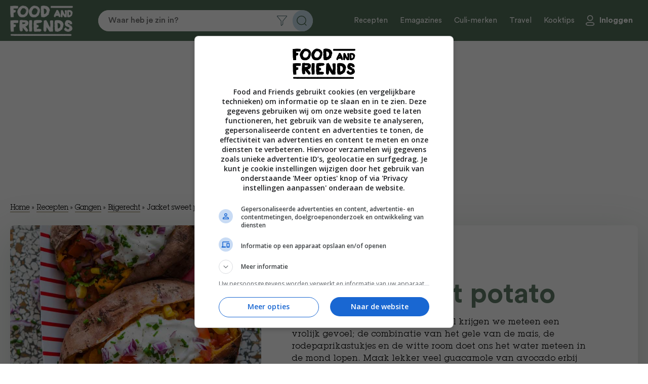

--- FILE ---
content_type: text/html; charset=UTF-8
request_url: https://www.foodandfriends.nl/recepten/jacket-sweet-potato/?ingredienten
body_size: 15921
content:

<!DOCTYPE html>
<html lang="nl-NL">
<head>

    <script async data-noptimize="1" data-cfasync="false" src=https://cdn.aa.onstuimig.nl/mega/mega.js type="text/javascript"></script>
    <meta http-equiv="X-UA-Compatible" content="IE=edge,chrome=1">
    <meta http-equiv="Content-Type" content="text/html;charset=utf-8">
    <meta name="viewport" content="width=device-width, initial-scale=1.0, maximum-scale=2.0, user-scalable=yes">
    <link rel="icon" type="image/png" href="https://foodandfriends.nl/wp-content/themes/foodandfriends/assets/img/favicon/favicon-16x16.png">
    <link rel="icon" type="image/x-icon" href="https://foodandfriends.nl/wp-content/themes/foodandfriends/assets/img/favicon/favicon.ico">
    <link rel="shortcut icon" type="image/x-icon" href="https://foodandfriends.nl/wp-content/themes/foodandfriends/assets/img/favicon/favicon.ico">
    <!-- Main Link Tags  -->
    <link rel="icon" type="image/png" sizes="32x32" href="https://foodandfriends.nl/wp-content/themes/foodandfriends/assets/img/favicon/favicon-32x32.png">
    <link rel="icon" type="image/png" sizes="16x16" href="https://foodandfriends.nl/wp-content/themes/foodandfriends/assets/img/favicon/favicon-16x16.png">
	
    <!-- AD ALLIANCE -->
    <link rel="dns-prefetch" href="//cdn.aa.onstuimig.nl" />
    <link rel="dns-prefetch" href="//d2wvsezglwsyx5.cloudfront.net" />
    <link rel="dns-prefetch" href="//adfactor-ab52c.firebaseapp.com" />
    <link rel="dns-prefetch" href="//onstuimig-tag-manager.s3.eu-central-1.amazonaws.com" />
    <link rel="dns-prefetch" href="//securepubads.g.doubleclick.net" />
    <link rel="dns-prefetch" href="//pagead2.googlesyndication.com" />
    <link rel="dns-prefetch" href="//ib.adnxs.com" />
    <link rel="dns-prefetch" href="//cdn.cxense.com" />
    
    <!-- iOS  -->
    <link rel="apple-touch-icon" sizes="180x180" href="https://foodandfriends.nl/wp-content/themes/foodandfriends/assets/img/favicon/apple-touch-icon.png">
    <link rel="apple-touch-icon" sizes="57x57" href="https://foodandfriends.nl/wp-content/themes/foodandfriends/assets/img/favicon/apple-touch-icon-57x57.png">
    <link rel="apple-touch-icon" sizes="60x60" href="https://foodandfriends.nl/wp-content/themes/foodandfriends/assets/img/favicon/apple-touch-icon-60x60.png">
    <link rel="apple-touch-icon" sizes="72x72" href="https://foodandfriends.nl/wp-content/themes/foodandfriends/assets/img/favicon/apple-touch-icon-72x72.png">
    <link rel="apple-touch-icon" sizes="76x76" href="https://foodandfriends.nl/wp-content/themes/foodandfriends/assets/img/favicon/apple-touch-icon-76x76.png">
    <link rel="apple-touch-icon" sizes="114x114" href="https://foodandfriends.nl/wp-content/themes/foodandfriends/assets/img/favicon/apple-touch-icon-114x114.png">
    <link rel="apple-touch-icon" sizes="120x120" href="https://foodandfriends.nl/wp-content/themes/foodandfriends/assets/img/favicon/apple-touch-icon-120x120.png">
    <link rel="apple-touch-icon" sizes="144x144" href="https://foodandfriends.nl/wp-content/themes/foodandfriends/assets/img/favicon/apple-touch-icon-144x144.png">
    <link rel="apple-touch-icon" sizes="152x152" href="https://foodandfriends.nl/wp-content/themes/foodandfriends/assets/img/favicon/apple-touch-icon-152x152.png">
    <link rel="apple-touch-icon" sizes="180x180" href="https://foodandfriends.nl/wp-content/themes/foodandfriends/assets/img/favicon/apple-touch-icon-180x180.png">
    <link rel="stylesheet" href="https://use.fontawesome.com/releases/v5.0.10/css/all.css" integrity="sha384-+d0P83n9kaQMCwj8F4RJB66tzIwOKmrdb46+porD/OvrJ+37WqIM7UoBtwHO6Nlg" crossorigin="anonymous">
    
    <!-- Pinned Tab  -->
    <link rel="mask-icon" href="https://foodandfriends.nl/wp-content/themes/foodandfriends/assets/img/favicon/safari-pinned-tab.svg" color="#5bbad5">

    <link rel="manifest" href="https://foodandfriends.nl/wp-content/themes/foodandfriends/assets/img/favicon/site.webmanifest">

    <!-- Android  -->
    <link href="https://foodandfriends.nl/wp-content/themes/foodandfriends/assets/img/favicon/android-chrome-192x192.png" rel="icon" sizes="192x192">
    <link href="https://foodandfriends.nl/wp-content/themes/foodandfriends/assets/img/favicon/android-chrome-512x512.png" rel="icon" sizes="512x512">

    <meta name='robots' content='index, follow, max-image-preview:large, max-snippet:-1, max-video-preview:-1' />

	<!-- This site is optimized with the Yoast SEO plugin v26.8 - https://yoast.com/product/yoast-seo-wordpress/ -->
	<link rel="canonical" href="https://foodandfriends.nl/recepten/jacket-sweet-potato/" />
	<meta property="og:locale" content="nl_NL" />
	<meta property="og:type" content="article" />
	<meta property="og:title" content="Jacket sweet potato - Food and Friends" />
	<meta property="og:description" content="Bij het zien van deze zoete aardappel krijgen we meteen een vrolijk gevoel; de combinatie van het gele van de mais, de rodepaprikastukjes en de witte room doet ons het water meteen in de mond lopen. Maak lekker veel guacamole van avocado erbij om erbij te serveren – en houd je nog wat over, dan [&hellip;]" />
	<meta property="og:url" content="https://foodandfriends.nl/recepten/jacket-sweet-potato/" />
	<meta property="og:site_name" content="Food and Friends" />
	<meta property="article:modified_time" content="2025-03-28T19:25:00+00:00" />
	<meta property="og:image" content="https://foodandfriends.nl/wp-content/uploads/2025/03/Jacket-sweet-potato-Menno-de-Koning-mennos-superheroes-kookboek.jpg" />
	<meta property="og:image:width" content="770" />
	<meta property="og:image:height" content="770" />
	<meta property="og:image:type" content="image/jpeg" />
	<meta name="twitter:card" content="summary_large_image" />
	<script type="application/ld+json" class="yoast-schema-graph">{"@context":"https://schema.org","@graph":[{"@type":"WebPage","@id":"https://foodandfriends.nl/recepten/jacket-sweet-potato/","url":"https://foodandfriends.nl/recepten/jacket-sweet-potato/","name":"Jacket sweet potato - Food and Friends","isPartOf":{"@id":"https://foodandfriends.nl/#website"},"primaryImageOfPage":{"@id":"https://foodandfriends.nl/recepten/jacket-sweet-potato/#primaryimage"},"image":{"@id":"https://foodandfriends.nl/recepten/jacket-sweet-potato/#primaryimage"},"thumbnailUrl":"https://foodandfriends.nl/wp-content/uploads/2025/03/Jacket-sweet-potato-Menno-de-Koning-mennos-superheroes-kookboek.jpg","datePublished":"2011-07-26T14:41:34+00:00","dateModified":"2025-03-28T19:25:00+00:00","breadcrumb":{"@id":"https://foodandfriends.nl/recepten/jacket-sweet-potato/#breadcrumb"},"inLanguage":"nl-NL","potentialAction":[{"@type":"ReadAction","target":["https://foodandfriends.nl/recepten/jacket-sweet-potato/"]}]},{"@type":"ImageObject","inLanguage":"nl-NL","@id":"https://foodandfriends.nl/recepten/jacket-sweet-potato/#primaryimage","url":"https://foodandfriends.nl/wp-content/uploads/2025/03/Jacket-sweet-potato-Menno-de-Koning-mennos-superheroes-kookboek.jpg","contentUrl":"https://foodandfriends.nl/wp-content/uploads/2025/03/Jacket-sweet-potato-Menno-de-Koning-mennos-superheroes-kookboek.jpg","width":770,"height":770},{"@type":"BreadcrumbList","@id":"https://foodandfriends.nl/recepten/jacket-sweet-potato/#breadcrumb","itemListElement":[{"@type":"ListItem","position":1,"name":"Home","item":"https://foodandfriends.nl/"},{"@type":"ListItem","position":2,"name":"Recepten","item":"https://foodandfriends.nl/recepten/"},{"@type":"ListItem","position":3,"name":"Gangen","item":"https://foodandfriends.nl/recipe-category/gangen/"},{"@type":"ListItem","position":4,"name":"Bijgerecht","item":"https://foodandfriends.nl/recipe-category/bijgerecht/"},{"@type":"ListItem","position":5,"name":"Jacket sweet potato"}]},{"@type":"WebSite","@id":"https://foodandfriends.nl/#website","url":"https://foodandfriends.nl/","name":"Food and Friends","description":"","publisher":{"@id":"https://foodandfriends.nl/#organization"},"potentialAction":[{"@type":"SearchAction","target":{"@type":"EntryPoint","urlTemplate":"https://foodandfriends.nl/?s={search_term_string}"},"query-input":{"@type":"PropertyValueSpecification","valueRequired":true,"valueName":"search_term_string"}}],"inLanguage":"nl-NL"},{"@type":"Organization","@id":"https://foodandfriends.nl/#organization","name":"Food and Friends","url":"https://foodandfriends.nl/","logo":{"@type":"ImageObject","inLanguage":"nl-NL","@id":"https://foodandfriends.nl/#/schema/logo/image/","url":"https://foodandfriends.nl/wp-content/uploads/2020/12/cropped-Logo_FAF_donkerblauw.jpg","contentUrl":"https://foodandfriends.nl/wp-content/uploads/2020/12/cropped-Logo_FAF_donkerblauw.jpg","width":512,"height":512,"caption":"Food and Friends"},"image":{"@id":"https://foodandfriends.nl/#/schema/logo/image/"}}]}</script>
	<!-- / Yoast SEO plugin. -->


<link rel='dns-prefetch' href='//foodandfriends.nl' />
<link rel='dns-prefetch' href='//www.googletagmanager.com' />
<link rel='dns-prefetch' href='//maxcdn.bootstrapcdn.com' />
<link rel="alternate" title="oEmbed (JSON)" type="application/json+oembed" href="https://foodandfriends.nl/wp-json/oembed/1.0/embed?url=https%3A%2F%2Ffoodandfriends.nl%2Frecepten%2Fjacket-sweet-potato%2F" />
<link rel="alternate" title="oEmbed (XML)" type="text/xml+oembed" href="https://foodandfriends.nl/wp-json/oembed/1.0/embed?url=https%3A%2F%2Ffoodandfriends.nl%2Frecepten%2Fjacket-sweet-potato%2F&#038;format=xml" />
<script>(()=>{"use strict";const e=[400,500,600,700,800,900],t=e=>`wprm-min-${e}`,n=e=>`wprm-max-${e}`,s=new Set,o="ResizeObserver"in window,r=o?new ResizeObserver((e=>{for(const t of e)c(t.target)})):null,i=.5/(window.devicePixelRatio||1);function c(s){const o=s.getBoundingClientRect().width||0;for(let r=0;r<e.length;r++){const c=e[r],a=o<=c+i;o>c+i?s.classList.add(t(c)):s.classList.remove(t(c)),a?s.classList.add(n(c)):s.classList.remove(n(c))}}function a(e){s.has(e)||(s.add(e),r&&r.observe(e),c(e))}!function(e=document){e.querySelectorAll(".wprm-recipe").forEach(a)}();if(new MutationObserver((e=>{for(const t of e)for(const e of t.addedNodes)e instanceof Element&&(e.matches?.(".wprm-recipe")&&a(e),e.querySelectorAll?.(".wprm-recipe").forEach(a))})).observe(document.documentElement,{childList:!0,subtree:!0}),!o){let e=0;addEventListener("resize",(()=>{e&&cancelAnimationFrame(e),e=requestAnimationFrame((()=>s.forEach(c)))}),{passive:!0})}})();</script><style id='wp-img-auto-sizes-contain-inline-css' type='text/css'>
img:is([sizes=auto i],[sizes^="auto," i]){contain-intrinsic-size:3000px 1500px}
/*# sourceURL=wp-img-auto-sizes-contain-inline-css */
</style>
<style id='classic-theme-styles-inline-css' type='text/css'>
/*! This file is auto-generated */
.wp-block-button__link{color:#fff;background-color:#32373c;border-radius:9999px;box-shadow:none;text-decoration:none;padding:calc(.667em + 2px) calc(1.333em + 2px);font-size:1.125em}.wp-block-file__button{background:#32373c;color:#fff;text-decoration:none}
/*# sourceURL=/wp-includes/css/classic-themes.min.css */
</style>
<style id='woocommerce-inline-inline-css' type='text/css'>
.woocommerce form .form-row .required { visibility: visible; }
/*# sourceURL=woocommerce-inline-inline-css */
</style>
<link rel='stylesheet' id='wpo_min-header-0-css' href='https://foodandfriends.nl/wp-content/cache/wpo-minify/1769563479/assets/wpo-minify-header-c1c833db.min.css' type='text/css' media='all' />
<link rel='stylesheet' id='wpo_min-header-1-css' href='https://foodandfriends.nl/wp-content/cache/wpo-minify/1769563479/assets/wpo-minify-header-eee1141b.min.css' type='text/css' media='only screen and (max-width: 768px)' />
<link rel='stylesheet' id='wpo_min-header-2-css' href='https://foodandfriends.nl/wp-content/cache/wpo-minify/1769563479/assets/wpo-minify-header-e78f5b9b.min.css' type='text/css' media='all' />
<script type="text/javascript" src="https://foodandfriends.nl/wp-content/cache/wpo-minify/1769563479/assets/wpo-minify-header-7ba40e52.min.js" id="wpo_min-header-0-js"></script>
<script type="text/javascript" id="wpo_min-header-1-js-extra">
/* <![CDATA[ */
var wc_add_to_cart_params = {"ajax_url":"/wp-admin/admin-ajax.php","wc_ajax_url":"/?wc-ajax=%%endpoint%%","i18n_view_cart":"Bekijk winkelwagen","cart_url":"https://foodandfriends.nl/winkelwagen/","is_cart":"","cart_redirect_after_add":"no"};
var woocommerce_params = {"ajax_url":"/wp-admin/admin-ajax.php","wc_ajax_url":"/?wc-ajax=%%endpoint%%","i18n_password_show":"Wachtwoord weergeven","i18n_password_hide":"Wachtwoord verbergen"};
//# sourceURL=wpo_min-header-1-js-extra
/* ]]> */
</script>
<script type="text/javascript" src="https://foodandfriends.nl/wp-content/cache/wpo-minify/1769563479/assets/wpo-minify-header-eb4d3729.min.js" id="wpo_min-header-1-js" defer="defer" data-wp-strategy="defer"></script>
<script type="text/javascript" id="wpo_min-header-2-js-extra">
/* <![CDATA[ */
var favorites_data = {"ajaxurl":"https://foodandfriends.nl/wp-admin/admin-ajax.php","nonce":"326a1bfa48","favorite":"Bewaar recept","favorited":"Recept bewaard","includecount":"","indicate_loading":"","loading_text":"Loading","loading_image":"","loading_image_active":"","loading_image_preload":"","cache_enabled":"1","button_options":{"button_type":"custom","custom_colors":false,"box_shadow":false,"include_count":false,"default":{"background_default":false,"border_default":false,"text_default":false,"icon_default":false,"count_default":false},"active":{"background_active":false,"border_active":false,"text_active":false,"icon_active":false,"count_active":false}},"authentication_modal_content":"\u003Cp\u003EPlease login to add favorites.\u003C/p\u003E\u003Cp\u003E\u003Ca href=\"#\" data-favorites-modal-close\u003EDismiss this notice\u003C/a\u003E\u003C/p\u003E","authentication_redirect":"","dev_mode":"","logged_in":"","user_id":"0","authentication_redirect_url":"https://foodandfriends.nl/wp-login.php"};
//# sourceURL=wpo_min-header-2-js-extra
/* ]]> */
</script>
<script type="text/javascript" src="https://foodandfriends.nl/wp-content/cache/wpo-minify/1769563479/assets/wpo-minify-header-9cce0f1e.min.js" id="wpo_min-header-2-js"></script>

<!-- Google tag (gtag.js) snippet toegevoegd door Site Kit -->
<!-- Google Analytics snippet toegevoegd door Site Kit -->
<script type="text/javascript" src="https://www.googletagmanager.com/gtag/js?id=GT-T9WXJ9N" id="google_gtagjs-js" async></script>
<script type="text/javascript" id="google_gtagjs-js-after">
/* <![CDATA[ */
window.dataLayer = window.dataLayer || [];function gtag(){dataLayer.push(arguments);}
gtag("set","linker",{"domains":["foodandfriends.nl"]});
gtag("js", new Date());
gtag("set", "developer_id.dZTNiMT", true);
gtag("config", "GT-T9WXJ9N");
 window._googlesitekit = window._googlesitekit || {}; window._googlesitekit.throttledEvents = []; window._googlesitekit.gtagEvent = (name, data) => { var key = JSON.stringify( { name, data } ); if ( !! window._googlesitekit.throttledEvents[ key ] ) { return; } window._googlesitekit.throttledEvents[ key ] = true; setTimeout( () => { delete window._googlesitekit.throttledEvents[ key ]; }, 5 ); gtag( "event", name, { ...data, event_source: "site-kit" } ); }; 
//# sourceURL=google_gtagjs-js-after
/* ]]> */
</script>
<link rel="https://api.w.org/" href="https://foodandfriends.nl/wp-json/" /><link rel="alternate" title="JSON" type="application/json" href="https://foodandfriends.nl/wp-json/wp/v2/recepten/16507" /><link rel="EditURI" type="application/rsd+xml" title="RSD" href="https://foodandfriends.nl/xmlrpc.php?rsd" />
<meta name="generator" content="WordPress 6.9" />
<meta name="generator" content="WooCommerce 10.4.3" />
<link rel='shortlink' href='https://foodandfriends.nl/?p=16507' />
<meta name="generator" content="Site Kit by Google 1.171.0" /><style type="text/css"> .tippy-box[data-theme~="wprm"] { background-color: #333333; color: #FFFFFF; } .tippy-box[data-theme~="wprm"][data-placement^="top"] > .tippy-arrow::before { border-top-color: #333333; } .tippy-box[data-theme~="wprm"][data-placement^="bottom"] > .tippy-arrow::before { border-bottom-color: #333333; } .tippy-box[data-theme~="wprm"][data-placement^="left"] > .tippy-arrow::before { border-left-color: #333333; } .tippy-box[data-theme~="wprm"][data-placement^="right"] > .tippy-arrow::before { border-right-color: #333333; } .tippy-box[data-theme~="wprm"] a { color: #FFFFFF; } .wprm-comment-rating svg { width: 18px !important; height: 18px !important; } img.wprm-comment-rating { width: 90px !important; height: 18px !important; } body { --comment-rating-star-color: #343434; } body { --wprm-popup-font-size: 16px; } body { --wprm-popup-background: #ffffff; } body { --wprm-popup-title: #000000; } body { --wprm-popup-content: #444444; } body { --wprm-popup-button-background: #444444; } body { --wprm-popup-button-text: #ffffff; } body { --wprm-popup-accent: #747B2D; }</style><style type="text/css">.wprm-glossary-term {color: #5A822B;text-decoration: underline;cursor: help;}</style><style type="text/css">.wprm-recipe-template-snippet-basic-buttons {
    font-family: inherit; /* wprm_font_family type=font */
    font-size: 0.9em; /* wprm_font_size type=font_size */
    text-align: center; /* wprm_text_align type=align */
    margin-top: 0px; /* wprm_margin_top type=size */
    margin-bottom: 10px; /* wprm_margin_bottom type=size */
}
.wprm-recipe-template-snippet-basic-buttons a  {
    margin: 5px; /* wprm_margin_button type=size */
    margin: 5px; /* wprm_margin_button type=size */
}

.wprm-recipe-template-snippet-basic-buttons a:first-child {
    margin-left: 0;
}
.wprm-recipe-template-snippet-basic-buttons a:last-child {
    margin-right: 0;
}.wprm-recipe-template-classic {
    margin: 20px auto;
    background-color: #fafafa; /* wprm_background type=color */
    font-family: -apple-system, BlinkMacSystemFont, "Segoe UI", Roboto, Oxygen-Sans, Ubuntu, Cantarell, "Helvetica Neue", sans-serif; /* wprm_main_font_family type=font */
    font-size: 0.9em; /* wprm_main_font_size type=font_size */
    line-height: 1.5em; /* wprm_main_line_height type=font_size */
    color: #333333; /* wprm_main_text type=color */
    max-width: 650px; /* wprm_max_width type=size */
}
.wprm-recipe-template-classic a {
    color: #3498db; /* wprm_link type=color */
}
.wprm-recipe-template-classic p, .wprm-recipe-template-classic li {
    font-family: -apple-system, BlinkMacSystemFont, "Segoe UI", Roboto, Oxygen-Sans, Ubuntu, Cantarell, "Helvetica Neue", sans-serif; /* wprm_main_font_family type=font */
    font-size: 1em !important;
    line-height: 1.5em !important; /* wprm_main_line_height type=font_size */
}
.wprm-recipe-template-classic li {
    margin: 0 0 0 32px !important;
    padding: 0 !important;
}
.rtl .wprm-recipe-template-classic li {
    margin: 0 32px 0 0 !important;
}
.wprm-recipe-template-classic ol, .wprm-recipe-template-classic ul {
    margin: 0 !important;
    padding: 0 !important;
}
.wprm-recipe-template-classic br {
    display: none;
}
.wprm-recipe-template-classic .wprm-recipe-name,
.wprm-recipe-template-classic .wprm-recipe-header {
    font-family: -apple-system, BlinkMacSystemFont, "Segoe UI", Roboto, Oxygen-Sans, Ubuntu, Cantarell, "Helvetica Neue", sans-serif; /* wprm_header_font_family type=font */
    color: #000000; /* wprm_header_text type=color */
    line-height: 1.3em; /* wprm_header_line_height type=font_size */
}
.wprm-recipe-template-classic .wprm-recipe-header * {
    font-family: -apple-system, BlinkMacSystemFont, "Segoe UI", Roboto, Oxygen-Sans, Ubuntu, Cantarell, "Helvetica Neue", sans-serif; /* wprm_main_font_family type=font */
}
.wprm-recipe-template-classic h1,
.wprm-recipe-template-classic h2,
.wprm-recipe-template-classic h3,
.wprm-recipe-template-classic h4,
.wprm-recipe-template-classic h5,
.wprm-recipe-template-classic h6 {
    font-family: -apple-system, BlinkMacSystemFont, "Segoe UI", Roboto, Oxygen-Sans, Ubuntu, Cantarell, "Helvetica Neue", sans-serif; /* wprm_header_font_family type=font */
    color: #212121; /* wprm_header_text type=color */
    line-height: 1.3em; /* wprm_header_line_height type=font_size */
    margin: 0 !important;
    padding: 0 !important;
}
.wprm-recipe-template-classic .wprm-recipe-header {
    margin-top: 1.2em !important;
}
.wprm-recipe-template-classic h1 {
    font-size: 2em; /* wprm_h1_size type=font_size */
}
.wprm-recipe-template-classic h2 {
    font-size: 1.8em; /* wprm_h2_size type=font_size */
}
.wprm-recipe-template-classic h3 {
    font-size: 1.2em; /* wprm_h3_size type=font_size */
}
.wprm-recipe-template-classic h4 {
    font-size: 1em; /* wprm_h4_size type=font_size */
}
.wprm-recipe-template-classic h5 {
    font-size: 1em; /* wprm_h5_size type=font_size */
}
.wprm-recipe-template-classic h6 {
    font-size: 1em; /* wprm_h6_size type=font_size */
}.wprm-recipe-template-classic {
	border-top-style: solid; /* wprm_border_style type=border */
	border-top-width: 1px; /* wprm_border_top_width type=size */
	border-top-color: #aaaaaa; /* wprm_border_top type=color */
	padding: 10px;
}.wprm-recipe-template-compact-howto {
    margin: 20px auto;
    background-color: #fafafa; /* wprm_background type=color */
    font-family: -apple-system, BlinkMacSystemFont, "Segoe UI", Roboto, Oxygen-Sans, Ubuntu, Cantarell, "Helvetica Neue", sans-serif; /* wprm_main_font_family type=font */
    font-size: 0.9em; /* wprm_main_font_size type=font_size */
    line-height: 1.5em; /* wprm_main_line_height type=font_size */
    color: #333333; /* wprm_main_text type=color */
    max-width: 650px; /* wprm_max_width type=size */
}
.wprm-recipe-template-compact-howto a {
    color: #3498db; /* wprm_link type=color */
}
.wprm-recipe-template-compact-howto p, .wprm-recipe-template-compact-howto li {
    font-family: -apple-system, BlinkMacSystemFont, "Segoe UI", Roboto, Oxygen-Sans, Ubuntu, Cantarell, "Helvetica Neue", sans-serif; /* wprm_main_font_family type=font */
    font-size: 1em !important;
    line-height: 1.5em !important; /* wprm_main_line_height type=font_size */
}
.wprm-recipe-template-compact-howto li {
    margin: 0 0 0 32px !important;
    padding: 0 !important;
}
.rtl .wprm-recipe-template-compact-howto li {
    margin: 0 32px 0 0 !important;
}
.wprm-recipe-template-compact-howto ol, .wprm-recipe-template-compact-howto ul {
    margin: 0 !important;
    padding: 0 !important;
}
.wprm-recipe-template-compact-howto br {
    display: none;
}
.wprm-recipe-template-compact-howto .wprm-recipe-name,
.wprm-recipe-template-compact-howto .wprm-recipe-header {
    font-family: -apple-system, BlinkMacSystemFont, "Segoe UI", Roboto, Oxygen-Sans, Ubuntu, Cantarell, "Helvetica Neue", sans-serif; /* wprm_header_font_family type=font */
    color: #000000; /* wprm_header_text type=color */
    line-height: 1.3em; /* wprm_header_line_height type=font_size */
}
.wprm-recipe-template-compact-howto .wprm-recipe-header * {
    font-family: -apple-system, BlinkMacSystemFont, "Segoe UI", Roboto, Oxygen-Sans, Ubuntu, Cantarell, "Helvetica Neue", sans-serif; /* wprm_main_font_family type=font */
}
.wprm-recipe-template-compact-howto h1,
.wprm-recipe-template-compact-howto h2,
.wprm-recipe-template-compact-howto h3,
.wprm-recipe-template-compact-howto h4,
.wprm-recipe-template-compact-howto h5,
.wprm-recipe-template-compact-howto h6 {
    font-family: -apple-system, BlinkMacSystemFont, "Segoe UI", Roboto, Oxygen-Sans, Ubuntu, Cantarell, "Helvetica Neue", sans-serif; /* wprm_header_font_family type=font */
    color: #212121; /* wprm_header_text type=color */
    line-height: 1.3em; /* wprm_header_line_height type=font_size */
    margin: 0 !important;
    padding: 0 !important;
}
.wprm-recipe-template-compact-howto .wprm-recipe-header {
    margin-top: 1.2em !important;
}
.wprm-recipe-template-compact-howto h1 {
    font-size: 2em; /* wprm_h1_size type=font_size */
}
.wprm-recipe-template-compact-howto h2 {
    font-size: 1.8em; /* wprm_h2_size type=font_size */
}
.wprm-recipe-template-compact-howto h3 {
    font-size: 1.2em; /* wprm_h3_size type=font_size */
}
.wprm-recipe-template-compact-howto h4 {
    font-size: 1em; /* wprm_h4_size type=font_size */
}
.wprm-recipe-template-compact-howto h5 {
    font-size: 1em; /* wprm_h5_size type=font_size */
}
.wprm-recipe-template-compact-howto h6 {
    font-size: 1em; /* wprm_h6_size type=font_size */
}.wprm-recipe-template-compact-howto {
	border-style: solid; /* wprm_border_style type=border */
	border-width: 1px; /* wprm_border_width type=size */
	border-color: #777777; /* wprm_border type=color */
	border-radius: 0px; /* wprm_border_radius type=size */
	padding: 10px;
}.wprm-recipe-template-chic {
    margin: 20px auto;
    background-color: #fafafa; /* wprm_background type=color */
    font-family: -apple-system, BlinkMacSystemFont, "Segoe UI", Roboto, Oxygen-Sans, Ubuntu, Cantarell, "Helvetica Neue", sans-serif; /* wprm_main_font_family type=font */
    font-size: 0.9em; /* wprm_main_font_size type=font_size */
    line-height: 1.5em; /* wprm_main_line_height type=font_size */
    color: #333333; /* wprm_main_text type=color */
    max-width: 650px; /* wprm_max_width type=size */
}
.wprm-recipe-template-chic a {
    color: #3498db; /* wprm_link type=color */
}
.wprm-recipe-template-chic p, .wprm-recipe-template-chic li {
    font-family: -apple-system, BlinkMacSystemFont, "Segoe UI", Roboto, Oxygen-Sans, Ubuntu, Cantarell, "Helvetica Neue", sans-serif; /* wprm_main_font_family type=font */
    font-size: 1em !important;
    line-height: 1.5em !important; /* wprm_main_line_height type=font_size */
}
.wprm-recipe-template-chic li {
    margin: 0 0 0 32px !important;
    padding: 0 !important;
}
.rtl .wprm-recipe-template-chic li {
    margin: 0 32px 0 0 !important;
}
.wprm-recipe-template-chic ol, .wprm-recipe-template-chic ul {
    margin: 0 !important;
    padding: 0 !important;
}
.wprm-recipe-template-chic br {
    display: none;
}
.wprm-recipe-template-chic .wprm-recipe-name,
.wprm-recipe-template-chic .wprm-recipe-header {
    font-family: -apple-system, BlinkMacSystemFont, "Segoe UI", Roboto, Oxygen-Sans, Ubuntu, Cantarell, "Helvetica Neue", sans-serif; /* wprm_header_font_family type=font */
    color: #000000; /* wprm_header_text type=color */
    line-height: 1.3em; /* wprm_header_line_height type=font_size */
}
.wprm-recipe-template-chic .wprm-recipe-header * {
    font-family: -apple-system, BlinkMacSystemFont, "Segoe UI", Roboto, Oxygen-Sans, Ubuntu, Cantarell, "Helvetica Neue", sans-serif; /* wprm_main_font_family type=font */
}
.wprm-recipe-template-chic h1,
.wprm-recipe-template-chic h2,
.wprm-recipe-template-chic h3,
.wprm-recipe-template-chic h4,
.wprm-recipe-template-chic h5,
.wprm-recipe-template-chic h6 {
    font-family: -apple-system, BlinkMacSystemFont, "Segoe UI", Roboto, Oxygen-Sans, Ubuntu, Cantarell, "Helvetica Neue", sans-serif; /* wprm_header_font_family type=font */
    color: #212121; /* wprm_header_text type=color */
    line-height: 1.3em; /* wprm_header_line_height type=font_size */
    margin: 0 !important;
    padding: 0 !important;
}
.wprm-recipe-template-chic .wprm-recipe-header {
    margin-top: 1.2em !important;
}
.wprm-recipe-template-chic h1 {
    font-size: 2em; /* wprm_h1_size type=font_size */
}
.wprm-recipe-template-chic h2 {
    font-size: 1.8em; /* wprm_h2_size type=font_size */
}
.wprm-recipe-template-chic h3 {
    font-size: 1.2em; /* wprm_h3_size type=font_size */
}
.wprm-recipe-template-chic h4 {
    font-size: 1em; /* wprm_h4_size type=font_size */
}
.wprm-recipe-template-chic h5 {
    font-size: 1em; /* wprm_h5_size type=font_size */
}
.wprm-recipe-template-chic h6 {
    font-size: 1em; /* wprm_h6_size type=font_size */
}.wprm-recipe-template-chic {
    font-size: 1em; /* wprm_main_font_size type=font_size */
	border-style: solid; /* wprm_border_style type=border */
	border-width: 1px; /* wprm_border_width type=size */
	border-color: #E0E0E0; /* wprm_border type=color */
    padding: 10px;
    background-color: #ffffff; /* wprm_background type=color */
    max-width: 950px; /* wprm_max_width type=size */
}
.wprm-recipe-template-chic a {
    color: #5A822B; /* wprm_link type=color */
}
.wprm-recipe-template-chic .wprm-recipe-name {
    line-height: 1.3em;
    font-weight: bold;
}
.wprm-recipe-template-chic .wprm-template-chic-buttons {
	clear: both;
    font-size: 0.9em;
    text-align: center;
}
.wprm-recipe-template-chic .wprm-template-chic-buttons .wprm-recipe-icon {
    margin-right: 5px;
}
.wprm-recipe-template-chic .wprm-recipe-header {
	margin-bottom: 0.5em !important;
}
.wprm-recipe-template-chic .wprm-nutrition-label-container {
	font-size: 0.9em;
}
.wprm-recipe-template-chic .wprm-call-to-action {
	border-radius: 3px;
}</style>	<noscript><style>.woocommerce-product-gallery{ opacity: 1 !important; }</style></noscript>
			<style type="text/css" id="wp-custom-css">
			.adf-billboard {
	min-height:280px;
}

@media screen and (max-width: 768px) {
	.adf-billboard {
		min-height:100px;
	}
}		</style>
		
      <!-- Hotjar Tracking Code for Www.foodandfriends.nl -->
    <script>
        (function(h,o,t,j,a,r){
            h.hj=h.hj||function(){(h.hj.q=h.hj.q||[]).push(arguments)};
            h._hjSettings={hjid:1271086,hjsv:6};
            a=o.getElementsByTagName('head')[0];
            r=o.createElement('script');r.async=1;
            r.src=t+h._hjSettings.hjid+j+h._hjSettings.hjsv;
            a.appendChild(r);
        })(window,document,'https://static.hotjar.com/c/hotjar-','.js?sv=');
    </script>
    <!-- Facebook Pixel Code -->
    <script>
      !function(f,b,e,v,n,t,s)
      {if(f.fbq)return;n=f.fbq=function(){n.callMethod?n.callMethod.apply(n,arguments):n.queue.push(arguments)};
      if(!f._fbq)f._fbq=n;n.push=n;n.loaded=!0;n.version='2.0';
      n.queue=[];t=b.createElement(e);t.async=!0;t.src=v;s=b.getElementsByTagName(e)[0];
      s.parentNode.insertBefore(t,s)}(window, document,'script','https://connect.facebook.net/en_US/fbevents.js');
      fbq('init', '369646817210470');
      fbq('track', 'PageView');
    </script>
    <noscript><img height="1" width="1" style="display:none" src="https://www.facebook.com/tr?id=369646817210470&ev=PageView&noscript=1"/></noscript>
    <!-- End Facebook Pixel Code -->
  <style id='global-styles-inline-css' type='text/css'>
:root{--wp--preset--aspect-ratio--square: 1;--wp--preset--aspect-ratio--4-3: 4/3;--wp--preset--aspect-ratio--3-4: 3/4;--wp--preset--aspect-ratio--3-2: 3/2;--wp--preset--aspect-ratio--2-3: 2/3;--wp--preset--aspect-ratio--16-9: 16/9;--wp--preset--aspect-ratio--9-16: 9/16;--wp--preset--color--black: #000000;--wp--preset--color--cyan-bluish-gray: #abb8c3;--wp--preset--color--white: #ffffff;--wp--preset--color--pale-pink: #f78da7;--wp--preset--color--vivid-red: #cf2e2e;--wp--preset--color--luminous-vivid-orange: #ff6900;--wp--preset--color--luminous-vivid-amber: #fcb900;--wp--preset--color--light-green-cyan: #7bdcb5;--wp--preset--color--vivid-green-cyan: #00d084;--wp--preset--color--pale-cyan-blue: #8ed1fc;--wp--preset--color--vivid-cyan-blue: #0693e3;--wp--preset--color--vivid-purple: #9b51e0;--wp--preset--gradient--vivid-cyan-blue-to-vivid-purple: linear-gradient(135deg,rgb(6,147,227) 0%,rgb(155,81,224) 100%);--wp--preset--gradient--light-green-cyan-to-vivid-green-cyan: linear-gradient(135deg,rgb(122,220,180) 0%,rgb(0,208,130) 100%);--wp--preset--gradient--luminous-vivid-amber-to-luminous-vivid-orange: linear-gradient(135deg,rgb(252,185,0) 0%,rgb(255,105,0) 100%);--wp--preset--gradient--luminous-vivid-orange-to-vivid-red: linear-gradient(135deg,rgb(255,105,0) 0%,rgb(207,46,46) 100%);--wp--preset--gradient--very-light-gray-to-cyan-bluish-gray: linear-gradient(135deg,rgb(238,238,238) 0%,rgb(169,184,195) 100%);--wp--preset--gradient--cool-to-warm-spectrum: linear-gradient(135deg,rgb(74,234,220) 0%,rgb(151,120,209) 20%,rgb(207,42,186) 40%,rgb(238,44,130) 60%,rgb(251,105,98) 80%,rgb(254,248,76) 100%);--wp--preset--gradient--blush-light-purple: linear-gradient(135deg,rgb(255,206,236) 0%,rgb(152,150,240) 100%);--wp--preset--gradient--blush-bordeaux: linear-gradient(135deg,rgb(254,205,165) 0%,rgb(254,45,45) 50%,rgb(107,0,62) 100%);--wp--preset--gradient--luminous-dusk: linear-gradient(135deg,rgb(255,203,112) 0%,rgb(199,81,192) 50%,rgb(65,88,208) 100%);--wp--preset--gradient--pale-ocean: linear-gradient(135deg,rgb(255,245,203) 0%,rgb(182,227,212) 50%,rgb(51,167,181) 100%);--wp--preset--gradient--electric-grass: linear-gradient(135deg,rgb(202,248,128) 0%,rgb(113,206,126) 100%);--wp--preset--gradient--midnight: linear-gradient(135deg,rgb(2,3,129) 0%,rgb(40,116,252) 100%);--wp--preset--font-size--small: 13px;--wp--preset--font-size--medium: 20px;--wp--preset--font-size--large: 36px;--wp--preset--font-size--x-large: 42px;--wp--preset--spacing--20: 0.44rem;--wp--preset--spacing--30: 0.67rem;--wp--preset--spacing--40: 1rem;--wp--preset--spacing--50: 1.5rem;--wp--preset--spacing--60: 2.25rem;--wp--preset--spacing--70: 3.38rem;--wp--preset--spacing--80: 5.06rem;--wp--preset--shadow--natural: 6px 6px 9px rgba(0, 0, 0, 0.2);--wp--preset--shadow--deep: 12px 12px 50px rgba(0, 0, 0, 0.4);--wp--preset--shadow--sharp: 6px 6px 0px rgba(0, 0, 0, 0.2);--wp--preset--shadow--outlined: 6px 6px 0px -3px rgb(255, 255, 255), 6px 6px rgb(0, 0, 0);--wp--preset--shadow--crisp: 6px 6px 0px rgb(0, 0, 0);}:where(.is-layout-flex){gap: 0.5em;}:where(.is-layout-grid){gap: 0.5em;}body .is-layout-flex{display: flex;}.is-layout-flex{flex-wrap: wrap;align-items: center;}.is-layout-flex > :is(*, div){margin: 0;}body .is-layout-grid{display: grid;}.is-layout-grid > :is(*, div){margin: 0;}:where(.wp-block-columns.is-layout-flex){gap: 2em;}:where(.wp-block-columns.is-layout-grid){gap: 2em;}:where(.wp-block-post-template.is-layout-flex){gap: 1.25em;}:where(.wp-block-post-template.is-layout-grid){gap: 1.25em;}.has-black-color{color: var(--wp--preset--color--black) !important;}.has-cyan-bluish-gray-color{color: var(--wp--preset--color--cyan-bluish-gray) !important;}.has-white-color{color: var(--wp--preset--color--white) !important;}.has-pale-pink-color{color: var(--wp--preset--color--pale-pink) !important;}.has-vivid-red-color{color: var(--wp--preset--color--vivid-red) !important;}.has-luminous-vivid-orange-color{color: var(--wp--preset--color--luminous-vivid-orange) !important;}.has-luminous-vivid-amber-color{color: var(--wp--preset--color--luminous-vivid-amber) !important;}.has-light-green-cyan-color{color: var(--wp--preset--color--light-green-cyan) !important;}.has-vivid-green-cyan-color{color: var(--wp--preset--color--vivid-green-cyan) !important;}.has-pale-cyan-blue-color{color: var(--wp--preset--color--pale-cyan-blue) !important;}.has-vivid-cyan-blue-color{color: var(--wp--preset--color--vivid-cyan-blue) !important;}.has-vivid-purple-color{color: var(--wp--preset--color--vivid-purple) !important;}.has-black-background-color{background-color: var(--wp--preset--color--black) !important;}.has-cyan-bluish-gray-background-color{background-color: var(--wp--preset--color--cyan-bluish-gray) !important;}.has-white-background-color{background-color: var(--wp--preset--color--white) !important;}.has-pale-pink-background-color{background-color: var(--wp--preset--color--pale-pink) !important;}.has-vivid-red-background-color{background-color: var(--wp--preset--color--vivid-red) !important;}.has-luminous-vivid-orange-background-color{background-color: var(--wp--preset--color--luminous-vivid-orange) !important;}.has-luminous-vivid-amber-background-color{background-color: var(--wp--preset--color--luminous-vivid-amber) !important;}.has-light-green-cyan-background-color{background-color: var(--wp--preset--color--light-green-cyan) !important;}.has-vivid-green-cyan-background-color{background-color: var(--wp--preset--color--vivid-green-cyan) !important;}.has-pale-cyan-blue-background-color{background-color: var(--wp--preset--color--pale-cyan-blue) !important;}.has-vivid-cyan-blue-background-color{background-color: var(--wp--preset--color--vivid-cyan-blue) !important;}.has-vivid-purple-background-color{background-color: var(--wp--preset--color--vivid-purple) !important;}.has-black-border-color{border-color: var(--wp--preset--color--black) !important;}.has-cyan-bluish-gray-border-color{border-color: var(--wp--preset--color--cyan-bluish-gray) !important;}.has-white-border-color{border-color: var(--wp--preset--color--white) !important;}.has-pale-pink-border-color{border-color: var(--wp--preset--color--pale-pink) !important;}.has-vivid-red-border-color{border-color: var(--wp--preset--color--vivid-red) !important;}.has-luminous-vivid-orange-border-color{border-color: var(--wp--preset--color--luminous-vivid-orange) !important;}.has-luminous-vivid-amber-border-color{border-color: var(--wp--preset--color--luminous-vivid-amber) !important;}.has-light-green-cyan-border-color{border-color: var(--wp--preset--color--light-green-cyan) !important;}.has-vivid-green-cyan-border-color{border-color: var(--wp--preset--color--vivid-green-cyan) !important;}.has-pale-cyan-blue-border-color{border-color: var(--wp--preset--color--pale-cyan-blue) !important;}.has-vivid-cyan-blue-border-color{border-color: var(--wp--preset--color--vivid-cyan-blue) !important;}.has-vivid-purple-border-color{border-color: var(--wp--preset--color--vivid-purple) !important;}.has-vivid-cyan-blue-to-vivid-purple-gradient-background{background: var(--wp--preset--gradient--vivid-cyan-blue-to-vivid-purple) !important;}.has-light-green-cyan-to-vivid-green-cyan-gradient-background{background: var(--wp--preset--gradient--light-green-cyan-to-vivid-green-cyan) !important;}.has-luminous-vivid-amber-to-luminous-vivid-orange-gradient-background{background: var(--wp--preset--gradient--luminous-vivid-amber-to-luminous-vivid-orange) !important;}.has-luminous-vivid-orange-to-vivid-red-gradient-background{background: var(--wp--preset--gradient--luminous-vivid-orange-to-vivid-red) !important;}.has-very-light-gray-to-cyan-bluish-gray-gradient-background{background: var(--wp--preset--gradient--very-light-gray-to-cyan-bluish-gray) !important;}.has-cool-to-warm-spectrum-gradient-background{background: var(--wp--preset--gradient--cool-to-warm-spectrum) !important;}.has-blush-light-purple-gradient-background{background: var(--wp--preset--gradient--blush-light-purple) !important;}.has-blush-bordeaux-gradient-background{background: var(--wp--preset--gradient--blush-bordeaux) !important;}.has-luminous-dusk-gradient-background{background: var(--wp--preset--gradient--luminous-dusk) !important;}.has-pale-ocean-gradient-background{background: var(--wp--preset--gradient--pale-ocean) !important;}.has-electric-grass-gradient-background{background: var(--wp--preset--gradient--electric-grass) !important;}.has-midnight-gradient-background{background: var(--wp--preset--gradient--midnight) !important;}.has-small-font-size{font-size: var(--wp--preset--font-size--small) !important;}.has-medium-font-size{font-size: var(--wp--preset--font-size--medium) !important;}.has-large-font-size{font-size: var(--wp--preset--font-size--large) !important;}.has-x-large-font-size{font-size: var(--wp--preset--font-size--x-large) !important;}
/*# sourceURL=global-styles-inline-css */
</style>
<link rel='stylesheet' id='wpo_min-footer-0-css' href='https://foodandfriends.nl/wp-content/cache/wpo-minify/1769563479/assets/wpo-minify-footer-17bb1098.min.css' type='text/css' media='all' />
</head>
<body class="wp-singular recepten-template-default single single-recepten postid-16507 single-format-standard wp-theme-foodandfriends theme-foodandfriends woocommerce-no-js">
  
  <header class="site-header">
    <div class="container container--flex">
      <div class="site-header__logo">
        <a href="https://foodandfriends.nl">
          <img src="https://foodandfriends.nl/wp-content/themes/foodandfriends/assets/img/logo_faf_white.png" alt="Food and Friends">
        </a>
      </div>
      <div class="site-header__search">
        	<div class="searchform">
		<form role="search" method="get" action="https://foodandfriends.nl/">
		  <input type="text" name="s" class="searchform__input" placeholder="Waar heb je zin in?" value="">
		  <div class="searchform__filter-toggle">
		  			  		<span></span>
		  			  	<img src="https://foodandfriends.nl/wp-content/themes/foodandfriends/assets/img/icons/filter.svg">
		  </div>
		  <button type="submit" class="searchform__button"></button>

		  <div class="searchfilters">
	 	  	<div class="searchfilters__inner">
	<div class="searchfilters__close">
		<img src="https://foodandfriends.nl/wp-content/themes/foodandfriends/assets/img/icons/close.svg"></h6>
	</div>

	<h4>Filteren op</h4>

	<h6>Gangen<img src="https://foodandfriends.nl/wp-content/themes/foodandfriends/assets/img/icons/arrow-down.svg"></h6><ul class="searchfilters__sub"><li><div class="checkbox-wrapper"><input type="checkbox" name="categories[]" id="hoofdgerecht" value="hoofdgerecht"><label for="hoofdgerecht">Hoofdgerecht<span>(1704)</span></label></div></li><li><div class="checkbox-wrapper"><input type="checkbox" name="categories[]" id="nagerecht" value="nagerecht"><label for="nagerecht">Nagerecht<span>(643)</span></label></div></li><li><div class="checkbox-wrapper"><input type="checkbox" name="categories[]" id="tussengerecht" value="tussengerecht"><label for="tussengerecht">Tussengerecht<span>(194)</span></label></div></li><li><div class="checkbox-wrapper"><input type="checkbox" name="categories[]" id="voorgerecht" value="voorgerecht"><label for="voorgerecht">Voorgerecht<span>(405)</span></label></div></li></ul><h6>Bewuste keuzes<img src="https://foodandfriends.nl/wp-content/themes/foodandfriends/assets/img/icons/arrow-down.svg"></h6><ul class="searchfilters__sub"><li><div class="checkbox-wrapper"><input type="checkbox" name="categories[]" id="glutenvrije-recepten" value="glutenvrije-recepten"><label for="glutenvrije-recepten">Glutenvrije recepten<span>(247)</span></label></div></li><li><div class="checkbox-wrapper"><input type="checkbox" name="categories[]" id="suikervrije-recepten" value="suikervrije-recepten"><label for="suikervrije-recepten">Suikervrije recepten<span>(34)</span></label></div></li><li><div class="checkbox-wrapper"><input type="checkbox" name="categories[]" id="veganistische-recepten" value="veganistische-recepten"><label for="veganistische-recepten">Veganistische recepten<span>(364)</span></label></div></li><li><div class="checkbox-wrapper"><input type="checkbox" name="categories[]" id="vegetarische-recepten" value="vegetarische-recepten"><label for="vegetarische-recepten">Vegetarische recepten<span>(1282)</span></label></div></li></ul><h6>Keukens<img src="https://foodandfriends.nl/wp-content/themes/foodandfriends/assets/img/icons/arrow-down.svg"></h6><ul class="searchfilters__sub"><li><div class="checkbox-wrapper"><input type="checkbox" name="categories[]" id="aziatische-en-oosterse-recepten" value="aziatische-en-oosterse-recepten"><label for="aziatische-en-oosterse-recepten">Aziatische en Oosterse recepten<span>(347)</span></label></div></li><li><div class="checkbox-wrapper"><input type="checkbox" name="categories[]" id="franse-recepten" value="franse-recepten"><label for="franse-recepten">Franse recepten<span>(92)</span></label></div></li><li><div class="checkbox-wrapper"><input type="checkbox" name="categories[]" id="indonesische-recepten" value="indonesische-recepten"><label for="indonesische-recepten">Indonesische recepten<span>(29)</span></label></div></li><li><div class="checkbox-wrapper"><input type="checkbox" name="categories[]" id="italiaanse-recepten" value="italiaanse-recepten"><label for="italiaanse-recepten">Italiaanse recepten<span>(422)</span></label></div></li><li><div class="checkbox-wrapper"><input type="checkbox" name="categories[]" id="japanse-recepten" value="japanse-recepten"><label for="japanse-recepten">Japanse recepten<span>(19)</span></label></div></li><li><div class="checkbox-wrapper"><input type="checkbox" name="categories[]" id="scandinavische-recepten" value="scandinavische-recepten"><label for="scandinavische-recepten">Scandinavische recepten<span>(19)</span></label></div></li><li><div class="checkbox-wrapper"><input type="checkbox" name="categories[]" id="thaise-recepten" value="thaise-recepten"><label for="thaise-recepten">Thaise recepten<span>(39)</span></label></div></li></ul></div>	 	  </div>
		</form>
	</div>
      </div>
      <div class="site-header__menu">
        <div class="menu-menu-container"><ul id="menu-menu" class="menu"><li id="menu-item-64" class="recipes menu-item menu-item-type-custom menu-item-object-custom menu-item-64"><a href="https://foodandfriends.nl/?s=">Recepten</a></li>
<li id="menu-item-33012" class="menu-item menu-item-type-post_type menu-item-object-page menu-item-33012"><a href="https://foodandfriends.nl/emagazine/">Emagazines</a></li>
<li id="menu-item-33022" class="menu-item menu-item-type-post_type menu-item-object-page menu-item-33022"><a href="https://foodandfriends.nl/friendofthebrand/">Culi-merken</a></li>
<li id="menu-item-67" class="menu-item menu-item-type-taxonomy menu-item-object-category menu-item-67"><a href="https://foodandfriends.nl/category/food-travel/">Travel</a></li>
<li id="menu-item-33021" class="menu-item menu-item-type-taxonomy menu-item-object-category menu-item-33021"><a href="https://foodandfriends.nl/category/tips/kooktips/">Kooktips</a></li>
</ul></div>  <div class="site-header__recipe-menu">
    <div class="container">
      
              <div class="searchbar-placeholder"></div>
      
      <div class="flex-wrapper" id="recipes">
                  <div class="site-header__recipe-menu__item">
                          <img src="https://foodandfriends.nl/wp-content/uploads/2025/11/winterbombe-met-chocola-en-kersen-Jamie-Oliver-kerstkookboek-150x150.jpg" alt="" />
                        <nav class="site-header__recipe-menu__item__menu">
                             <h6>
                <a href="https://foodandfriends.nl/recipe-category/gelegenheid/">Gelegenheid</a>
                <div class="site-header__recipe-menu__item__toggle">
                  <img src="https://foodandfriends.nl/wp-content/themes/foodandfriends/assets/img/icons/arrow-down.svg">
                </div>
              </h6>
              
                <ul class="site-header__recipe-menu__item__submenu">
                                    <li><a href="https://foodandfriends.nl/recipe-category/sinterklaas-recepten/"><span>Sinterklaas recepten</span></a></li>
                                      <li><a href="https://foodandfriends.nl/recipe-category/kerst-recepten/"><span>Kerstrecepten</span></a></li>
                                      <li><a href="https://foodandfriends.nl/recipe-category/kinderfeestje-recepten/"><span>Kinderfeestje recepten</span></a></li>
                                    <li><a href="https://foodandfriends.nl/recipe-category/kerst-recepten/"><span>Meer...</span></a></li>
                              </ul>
            </nav>
          </div>
                  <div class="site-header__recipe-menu__item">
                          <img src="https://foodandfriends.nl/wp-content/uploads/2025/03/kerst-dessert-trifle-150x150.jpg" alt="" />
                        <nav class="site-header__recipe-menu__item__menu">
                             <h6>
                <a href="https://foodandfriends.nl/recipe-category/kerst-recepten/">Kerstrecepten</a>
                <div class="site-header__recipe-menu__item__toggle">
                  <img src="https://foodandfriends.nl/wp-content/themes/foodandfriends/assets/img/icons/arrow-down.svg">
                </div>
              </h6>
              
                <ul class="site-header__recipe-menu__item__submenu">
                                    <li><a href="https://foodandfriends.nl/recipe-category/kerst-actief-tafelen/"><span>Kerst actief tafelen</span></a></li>
                                      <li><a href="https://foodandfriends.nl/recipe-category/kerst-borrelen/"><span>Kerst borrelen</span></a></li>
                                      <li><a href="https://foodandfriends.nl/recipe-category/kerst-nagerecht/"><span>Kerst nagerechten</span></a></li>
                                    <li><a href="https://foodandfriends.nl/recipe-category/kerst-recepten/"><span>Meer...</span></a></li>
                              </ul>
            </nav>
          </div>
                  <div class="site-header__recipe-menu__item">
                          <img src="https://foodandfriends.nl/wp-content/uploads/2025/03/ovenpasta-met-worst-jamie-oliver-magazine3-150x150.jpg" alt="" />
                        <nav class="site-header__recipe-menu__item__menu">
                             <h6>
                <a href="https://foodandfriends.nl/recipe-category/gangen/">Gangen</a>
                <div class="site-header__recipe-menu__item__toggle">
                  <img src="https://foodandfriends.nl/wp-content/themes/foodandfriends/assets/img/icons/arrow-down.svg">
                </div>
              </h6>
              
                <ul class="site-header__recipe-menu__item__submenu">
                                    <li><a href="https://foodandfriends.nl/recipe-category/voorgerecht/"><span>Voorgerecht</span></a></li>
                                      <li><a href="https://foodandfriends.nl/recipe-category/tussengerecht/"><span>Tussengerecht</span></a></li>
                                      <li><a href="https://foodandfriends.nl/recipe-category/hoofdgerecht/"><span>Hoofdgerecht</span></a></li>
                                      <li><a href="https://foodandfriends.nl/recipe-category/nagerecht/"><span>Nagerecht</span></a></li>
                                    <li><a href="https://foodandfriends.nl/recipe-category/gangen/"><span>Meer...</span></a></li>
                              </ul>
            </nav>
          </div>
                  <div class="site-header__recipe-menu__item">
                          <img src="https://foodandfriends.nl/wp-content/uploads/2025/03/jamie-magazine-16-vis-met-jerkmarinade-150x150.jpg" alt="" />
                        <nav class="site-header__recipe-menu__item__menu">
                             <h6>
                <a href="https://foodandfriends.nl/recipe-category/categorie/">Recepten</a>
                <div class="site-header__recipe-menu__item__toggle">
                  <img src="https://foodandfriends.nl/wp-content/themes/foodandfriends/assets/img/icons/arrow-down.svg">
                </div>
              </h6>
              
                <ul class="site-header__recipe-menu__item__submenu">
                                    <li><a href="https://foodandfriends.nl/recipe-category/vlees-recepten/"><span>Vlees</span></a></li>
                                      <li><a href="https://foodandfriends.nl/recipe-category/visrecepten/"><span>Vis</span></a></li>
                                      <li><a href="https://foodandfriends.nl/recipe-category/kip-recepten/"><span>Kip</span></a></li>
                                      <li><a href="https://foodandfriends.nl/recipe-category/salade-recepten/"><span>Salade</span></a></li>
                                    <li><a href="https://foodandfriends.nl/recipe-category/categorie"><span>Meer...</span></a></li>
                              </ul>
            </nav>
          </div>
                  <div class="site-header__recipe-menu__item">
                          <img src="https://foodandfriends.nl/wp-content/uploads/2025/03/spaanse-eieren-lekker-vegetarisch-op-de-bbq-150x150.jpg" alt="" />
                        <nav class="site-header__recipe-menu__item__menu">
                             <h6>
                <a href="https://foodandfriends.nl/recipe-category/dieetwensen/">Bewuste keuzes</a>
                <div class="site-header__recipe-menu__item__toggle">
                  <img src="https://foodandfriends.nl/wp-content/themes/foodandfriends/assets/img/icons/arrow-down.svg">
                </div>
              </h6>
              
                <ul class="site-header__recipe-menu__item__submenu">
                                    <li><a href="https://foodandfriends.nl/recipe-category/vegetarische-recepten/"><span>Vegetarische recepten</span></a></li>
                                      <li><a href="https://foodandfriends.nl/recipe-category/veganistische-recepten/"><span>Veganistische recepten</span></a></li>
                                      <li><a href="https://foodandfriends.nl/recipe-category/glutenvrije-recepten/"><span>Glutenvrije recepten</span></a></li>
                                      <li><a href="https://foodandfriends.nl/recipe-category/suikervrije-recepten/"><span>Suikervrije recepten</span></a></li>
                                    <li><a href="https://foodandfriends.nl/recipe-category/dieetwensen"><span>Meer...</span></a></li>
                              </ul>
            </nav>
          </div>
                  <div class="site-header__recipe-menu__item">
                          <img src="https://foodandfriends.nl/wp-content/uploads/2025/03/jamie-tuin-oogst-150x150.jpg" alt="" />
                        <nav class="site-header__recipe-menu__item__menu">
                             <h6>
                <a href="https://foodandfriends.nl/recipe-category/jamie-oliver/">Jamie Oliver</a>
                <div class="site-header__recipe-menu__item__toggle">
                  <img src="https://foodandfriends.nl/wp-content/themes/foodandfriends/assets/img/icons/arrow-down.svg">
                </div>
              </h6>
              
                <ul class="site-header__recipe-menu__item__submenu">
                                    <li><a href="https://foodandfriends.nl/recipe-category/jamie-kookt-italie/"><span>Jamie kookt Italië</span></a></li>
                                      <li><a href="https://foodandfriends.nl/recipe-category/jamie-in-30-minuten/"><span>Jamie in 30 minuten</span></a></li>
                                      <li><a href="https://foodandfriends.nl/recipe-category/jamie-in-15-minuten/"><span>Jamie in 15 minuten</span></a></li>
                                    <li><a href="https://foodandfriends.nl/recipe-category/categorie"><span>Meer...</span></a></li>
                              </ul>
            </nav>
          </div>
                  <div class="site-header__recipe-menu__item">
                          <img src="https://foodandfriends.nl/wp-content/uploads/2025/03/busbrood-olijfolie-zeezout-bakken-met-zuurdesem-bryan-ford-150x150.jpg" alt="" />
                        <nav class="site-header__recipe-menu__item__menu">
                             <h6>
                <a href="https://foodandfriends.nl/recipe-category/bakken/">Bakken</a>
                <div class="site-header__recipe-menu__item__toggle">
                  <img src="https://foodandfriends.nl/wp-content/themes/foodandfriends/assets/img/icons/arrow-down.svg">
                </div>
              </h6>
              
                <ul class="site-header__recipe-menu__item__submenu">
                                    <li><a href="https://foodandfriends.nl/recipe-category/broodrecepten/"><span>Broodrecepten</span></a></li>
                                      <li><a href="https://foodandfriends.nl/recipe-category/koekjes-recepten/"><span>Koekjes recepten</span></a></li>
                                      <li><a href="https://foodandfriends.nl/recipe-category/cupcakes-recepten/"><span>Cupcakes recepten</span></a></li>
                                      <li><a href="https://foodandfriends.nl/recipe-category/taart-recepten/"><span>Taart recepten</span></a></li>
                                    <li><a href="https://foodandfriends.nl/recipe-category/bakken"><span>Meer...</span></a></li>
                              </ul>
            </nav>
          </div>
                  <div class="site-header__recipe-menu__item">
                          <img src="https://foodandfriends.nl/wp-content/uploads/2025/03/Tempura-basisboek-japan-150x150.jpg" alt="" />
                        <nav class="site-header__recipe-menu__item__menu">
                             <h6>
                <a href="https://foodandfriends.nl/recipe-category/keukens/">Keukens</a>
                <div class="site-header__recipe-menu__item__toggle">
                  <img src="https://foodandfriends.nl/wp-content/themes/foodandfriends/assets/img/icons/arrow-down.svg">
                </div>
              </h6>
              
                <ul class="site-header__recipe-menu__item__submenu">
                                    <li><a href="https://foodandfriends.nl/recipe-category/aziatische-en-oosterse-recepten/"><span>Aziatische en Oosterse recepten</span></a></li>
                                      <li><a href="https://foodandfriends.nl/recipe-category/italiaanse-recepten/"><span>Italiaanse recepten</span></a></li>
                                      <li><a href="https://foodandfriends.nl/recipe-category/hollandse-recepten/"><span>Hollandse recepten</span></a></li>
                                      <li><a href="https://foodandfriends.nl/recipe-category/thaise-recepten/"><span>Thaise recepten</span></a></li>
                                    <li><a href="https://foodandfriends.nl/recipe-category/keukens"><span>Meer...</span></a></li>
                              </ul>
            </nav>
          </div>
                  <div class="site-header__recipe-menu__item">
                          <img src="https://foodandfriends.nl/wp-content/uploads/2018/04/interview_jord_althuizen_smokey_goodness_bbq_feast_on_fire-150x150.jpg" alt="" />
                        <nav class="site-header__recipe-menu__item__menu">
                             <h6>
                <a href="https://foodandfriends.nl/recipe-category/friends/">Friends</a>
                <div class="site-header__recipe-menu__item__toggle">
                  <img src="https://foodandfriends.nl/wp-content/themes/foodandfriends/assets/img/icons/arrow-down.svg">
                </div>
              </h6>
              
                <ul class="site-header__recipe-menu__item__submenu">
                                    <li><a href="https://foodandfriends.nl/recipe-category/rukmini-iyer/"><span>Rukmini Iyer</span></a></li>
                                      <li><a href="https://foodandfriends.nl/recipe-category/ottolenghi/"><span>Ottolenghi</span></a></li>
                                      <li><a href="https://foodandfriends.nl/recipe-category/jord-althuizen/"><span>Jord Althuizen</span></a></li>
                                    <li><a href="https://foodandfriends.nl/recipe-category/friends/"><span>Meer...</span></a></li>
                              </ul>
            </nav>
          </div>
              </div>
    </div>
  </div>
      </div>
      <div class="site-header__account">
                <a href="https://foodandfriends.nl/mijn-account/">
          <img src="https://foodandfriends.nl/wp-content/themes/foodandfriends/assets/img/icons/user.svg">
          <span>Inloggen</span>
        </a>
      </div>
      <div class="site-header__hamburger">
        <span></span>
      </div>
    </div>
  </header>

  
  <div class="mobile-footer"><div class="menu-mobile-menu-container"><ul id="menu-mobile-menu" class="menu"><li id="menu-item-69" class="home menu-item menu-item-type-post_type menu-item-object-page menu-item-home menu-item-69"><a href="https://foodandfriends.nl/">Home</a></li>
<li id="menu-item-73" class="recipes menu-item menu-item-type-custom menu-item-object-custom menu-item-73"><a href="https://foodandfriends.nl/recepten">Recepten</a></li>
<li id="menu-item-71" class="food-travel menu-item menu-item-type-taxonomy menu-item-object-category menu-item-71"><a href="https://foodandfriends.nl/category/food-travel/">Food &amp; Travel</a></li>
<li id="menu-item-72" class="tips menu-item menu-item-type-taxonomy menu-item-object-category menu-item-72"><a href="https://foodandfriends.nl/category/tips/">Tips</a></li>
</ul></div></div>
  <div id="dialog-message"></div>

  
    <div class="container main-container">
  
	<div id="adf-billboard" class="adf-billboard" style="text-align:center; margin:0 auto;"></div>
	
	<div id="breadcrumbs"><span><span><a href="https://foodandfriends.nl/">Home</a></span> » <span><a href="https://foodandfriends.nl/recepten/">Recepten</a></span> » <span><a href="https://foodandfriends.nl/recipe-category/gangen/">Gangen</a></span> » <span><a href="https://foodandfriends.nl/recipe-category/bijgerecht/">Bijgerecht</a></span> » <span class="breadcrumb_last" aria-current="page">Jacket sweet potato</span></span></div>	<!-- Post Click Tracking Location: Jamie Recepten -->
	<script type="text/javascript">
	<!--
	var dd = new Date();
	var ord = Math.round(Math.abs(Math.sin(dd.getTime()))*1000000000)%10000000;
	var fd_pct_src = new String("<scr"+"ipt src=\"https://adsfac.eu/pct_mx.asp?L=209117&source=js&ord="+ord+"\" type=\"text/javascript\"></scr"+"ipt>");
	document.write(fd_pct_src);
	-->
	</script>
	<noscript>
	<iframe frameborder="0" width="0" height="0" src="https://adsfac.eu/pct_mx.asp?L=209117&source=if"></iframe>
	</noscript>
						

<article>
  <div class="recipe__header">
    <div class="recipe__header__title">
      <h3>Recept</h3>
      <h1 itemprop="name">Jacket sweet potato</h1>
      <div itemprop="description">
<p>Bij het zien van deze zoete aardappel krijgen we meteen een vrolijk gevoel; de combinatie van het gele van de mais, de rodepaprikastukjes en de witte room doet ons het water meteen in de mond lopen. Maak lekker veel guacamole van avocado erbij om erbij te serveren – en houd je nog wat over, dan kun je dat lekker oppeuzelen met wat tortillachips of als topping in een taco met pittig gehakt.</p>
</div>
          </div>

          <div class="recipe__header__img">
        <img src="https://foodandfriends.nl/wp-content/uploads/2025/03/Jacket-sweet-potato-Menno-de-Koning-mennos-superheroes-kookboek.jpg" alt="Jacket sweet potato" itemprop="image">
      </div>
      </div>

  <div class="recipe__content">
    <div class="recipe__content__ingredients">
      <h3>Ingrediënten</h3><p>Voor 6-8 personen, voorbereiding 5 minuten en bereiding 50 minuten</p>
<ul>
<li itemprop="recipeIngredient">2 grote zoete aardappels</li>
<li itemprop="recipeIngredient">1 rode ui</li>
<li itemprop="recipeIngredient">1 tomaat</li>
<li itemprop="recipeIngredient">paar takjes bieslook, fijngesneden</li>
<li itemprop="recipeIngredient">handje koriander, fijngesneden</li>
<li itemprop="recipeIngredient">100 g pittige kaas (bijvoorbeeld gerijpte cheddar), versgeraspt</li>
<li itemprop="recipeIngredient">zout en peper, naar smaak</li>
<li itemprop="recipeIngredient">100 g mais, uitgelekt</li>
<li itemprop="recipeIngredient">zure room</li>
</ul>
<p><span style="text-decoration: underline;">Chunky Guacamole </span>Voor 2-4 personen, voorbereiding 10 minuten, bereiding 35 minuten</p>
<ul>
<li itemprop="recipeIngredient">3 rijpe avocado&#8217;s</li>
<li itemprop="recipeIngredient">1 kleine rode ui</li>
<li itemprop="recipeIngredient">2 tomaten</li>
<li itemprop="recipeIngredient">1 lente-ui</li>
<li itemprop="recipeIngredient">flinke handvol koriander</li>
<li itemprop="recipeIngredient">sap van 1 limoen</li>
<li itemprop="recipeIngredient">peper &amp; zout naar smaak</li>
</ul>
    </div>
    <div class="recipe__content__instructions" itemprop="recipeInstructions">
      <h2><span>Bereiding</span></h2><p>1. Verwarm de oven voor op 200 °C. Was de aardappels en leg ze heel op het rooster in het midden van de oven. Pof ze in circa 40 minuten helemaal zacht en gaar. Ze zijn gaar als je er heel makkelijk een mes in kunt steken.</p>
<p>2. Snijd intussen de ui fijn. Verwijder de zaadlijsten van de tomaat en snijd in blokjes. Snijd bieslook en koriander fijn. Snijd de gare aardappels in de lengte bijna door de helft en duw licht de uiteinden naar elkaar toe zodat de aardappel wat open gaat staan. Prak met een vork de binnenkant zachtjes los van de schil, verdeel de kaas erover en prak er voorzichtig door. Bestrooi met zout en peper naar smaak. Verdeel de rode ui, mais, tomaat, bieslook en koriander over de aardappels en prak ze er heel licht doorheen.</p>
<p>3. Garneer met een klodder zure room en eventueel een klodder Chunky Guacamole.</p>
<p><span style="text-decoration: underline;">Chunky guacamole:</span><br />
1. Halveer de avocados waarbij je om de pit heen snijdt, verwijder de pitten en schep met een lepel het vruchtvlees uit de schil. Prak met een vork heel licht de avocado’s grof. Snipper de ui fijn.</p>
<p>2. Snijd de tomaten in vieren, verwijder de zaadlijsten en snijd het vruchtvlees in kleine blokjes. Snijd de lente-ui in dunne ringetjes en hak de koriander grof. Voeg ui, tomaat, lente-ui en koriander samen met het limoensap toe aan de avocados en roer door. Breng op smaak met peper en zout en eventueel met extra limoensap. Zet een halfuurtje in de koelkast om op smaak te laten komen.</p>
<p>Ook lekker in een burrito, op een taco of als dip bij tortillachips.</p>
    
      <div class="social-share">
	<div class="social-share__icons">
					<span>Deel dit recept</span>
		
		<ul class="social-share__list">
			<li><a href="https://wa.me/?text=https%3A%2F%2Ffoodandfriends.nl%2Frecepten%2Fjacket-sweet-potato%2F"><i class="fa fa-whatsapp"></i></a></li>
			<li><a href="http://www.facebook.com/share.php?u=https%3A%2F%2Ffoodandfriends.nl%2Frecepten%2Fjacket-sweet-potato%2F&amp;t=Jacket+sweet+potato"><i class="fa fa-facebook"></i></a></li>
			<li><a href="https://pinterest.com/pin/create/button/?url=https%3A%2F%2Ffoodandfriends.nl%2Frecepten%2Fjacket-sweet-potato%2F&amp;description=Jacket+sweet+potato"><i class="fa fa-pinterest-p"></i></a></li>
			<li><a href="" onClick="window.print()"><i class="fa fa-print"></i></a></li>
			<li><a href="mailto:?subject=Food and Friends : Jacket%20sweet%20potato&body=&nbsp;https%3A%2F%2Ffoodandfriends.nl%2Frecepten%2Fjacket-sweet-potato%2F"><i class="fa fa-envelope"></i></a></li>
		</ul>
	</div>

			<div class="social-share__save">
	    <span class="simplefavorite-button" data-postid="16507" data-siteid="1" data-groupid="1" data-favoritecount="0" style="">Bewaar recept</span>	    	      <div class="savebutton-mouseover">
	          <p>Om dit recept te bewaren moet je ingelogd zijn.</p>
	          <a href="https://foodandfriends.nl/mijn-account/" class="text-link">Inloggen</a></a>
	      </div>
	    	  </div>
	</div>
      <div class="categories">
                              <a href="https://foodandfriends.nl/recipe-category/aardappel-recepten/" class="recipe_cat"><span itemprop="recipeCategory">Aardappelrecepten</span></a>
                      <a href="https://foodandfriends.nl/recipe-category/dieetwensen/" class="recipe_cat"><span itemprop="recipeCategory">Bewuste keuzes</span></a>
                      <a href="https://foodandfriends.nl/recipe-category/bijgerecht/" class="recipe_cat"><span itemprop="recipeCategory">Bijgerecht</span></a>
                      <a href="https://foodandfriends.nl/recipe-category/gangen/" class="recipe_cat"><span itemprop="recipeCategory">Gangen</span></a>
                      <a href="https://foodandfriends.nl/recipe-category/groente-recepten/" class="recipe_cat"><span itemprop="recipeCategory">Groente recepten</span></a>
                      <a href="https://foodandfriends.nl/recipe-category/recept-van-de-dag/" class="recipe_cat"><span itemprop="recipeCategory">Recept van de dag</span></a>
                      <a href="https://foodandfriends.nl/recipe-category/categorie/" class="recipe_cat"><span itemprop="recipeCategory">Recepten</span></a>
                      <a href="https://foodandfriends.nl/recipe-category/vegetarische-recepten/" class="recipe_cat"><span itemprop="recipeCategory">Vegetarische recepten</span></a>
                      <a href="https://foodandfriends.nl/recipe-category/wat-eten-we-vandaag/" class="recipe_cat"><span itemprop="recipeCategory">Wat eten we vandaag?</span></a>
                      <a href="https://foodandfriends.nl/recipe-category/zomerrecepten/" class="recipe_cat"><span itemprop="recipeCategory">Zomerrecepten</span></a>
                        </div>

    </div>
    <div class="recipe__content__sidebar">
                              <div class="related-book">
      <div class="related-book__image">
        <a href="https://foodandfriends.nl/product/mennos-superheroes-kookboek/">
          <div class="cover-wrapper">
            <img width="247" height="300" src="https://foodandfriends.nl/wp-content/uploads/2025/09/9200000072250245-247x300.jpg" class="attachment-medium size-medium wp-post-image" alt="Menno&#8217;s superheroes kookboek" decoding="async" fetchpriority="high" srcset="https://foodandfriends.nl/wp-content/uploads/2025/09/9200000072250245-247x300.jpg 247w, https://foodandfriends.nl/wp-content/uploads/2025/09/9200000072250245-26x32.jpg 26w, https://foodandfriends.nl/wp-content/uploads/2025/09/9200000072250245-177x215.jpg 177w, https://foodandfriends.nl/wp-content/uploads/2025/09/9200000072250245-300x364.jpg 300w, https://foodandfriends.nl/wp-content/uploads/2025/09/9200000072250245.jpg 550w" sizes="(max-width: 247px) 100vw, 247px" />          </div>
          <img src="https://foodandfriends.nl/wp-content/themes/foodandfriends/assets/img/icons/book.svg" class="booklayer">
        </a>
      </div>
      <div class="related-book__content">
        <h6 class="h3">Dit recept komt uit:</h6>
        <h4>Menno&#8217;s superheroes kookboek</h4>
        <p>Menno de Koning is terug met Menno’s Superheroes kookboek. Stoer en met personality, dat ís Menno en zo kookt en bakt hij. In dit nieuwe kookboek vind je&hellip;</p>
        <a class="btn btn--shop" href="https://foodandfriends.nl/product/mennos-superheroes-kookboek/" title="Bestel" target="_blank" rel="noopener">Bestel</a>
      </div>
    </div>
      </div>
	  </div>
  
        <section class="recipe__related">
        <div class="recipe__related__header">
          <div>
            <h3>Ontdek meer</h3>
            <h6>Aardappelrecepten recepten</h6>    
          </div>
          <a href="https://foodandfriends.nl/recipe-category/aardappel-recepten/" class="text-link">
            Bekijk alles in Aardappelrecepten          </a>
        </div>
        <div class="article-grid">
          <article class="recipe-teaser">
	<a href="https://foodandfriends.nl/recepten/zalm-met-aardappelcakejes/">
		<img width="500" height="500" src="https://foodandfriends.nl/wp-content/uploads/2025/08/Zalm-Napoleon-500x500.jpg" class="attachment-post-thumb size-post-thumb wp-post-image" alt="" decoding="async" srcset="https://foodandfriends.nl/wp-content/uploads/2025/08/Zalm-Napoleon-500x500.jpg 500w, https://foodandfriends.nl/wp-content/uploads/2025/08/Zalm-Napoleon-300x300.jpg 300w, https://foodandfriends.nl/wp-content/uploads/2025/08/Zalm-Napoleon-150x150.jpg 150w, https://foodandfriends.nl/wp-content/uploads/2025/08/Zalm-Napoleon-768x768.jpg 768w, https://foodandfriends.nl/wp-content/uploads/2025/08/Zalm-Napoleon-32x32.jpg 32w, https://foodandfriends.nl/wp-content/uploads/2025/08/Zalm-Napoleon-177x177.jpg 177w, https://foodandfriends.nl/wp-content/uploads/2025/08/Zalm-Napoleon-600x600.jpg 600w, https://foodandfriends.nl/wp-content/uploads/2025/08/Zalm-Napoleon-100x100.jpg 100w, https://foodandfriends.nl/wp-content/uploads/2025/08/Zalm-Napoleon.jpg 770w" sizes="(max-width: 500px) 100vw, 500px" />		<div class="recipe-teaser__title">
			<p class="h3">Aardappelrecepten</p>			<h4 itemprop="name">Zalm met aardappelcakejes</h4>		</div>
	</a>
</article><article class="recipe-teaser">
	<a href="https://foodandfriends.nl/recepten/couscousfritters-met-yoghurt/">
		<img width="500" height="500" src="https://foodandfriends.nl/wp-content/uploads/2025/08/Couscousfr-500x500.jpg" class="attachment-post-thumb size-post-thumb wp-post-image" alt="" decoding="async" srcset="https://foodandfriends.nl/wp-content/uploads/2025/08/Couscousfr-500x500.jpg 500w, https://foodandfriends.nl/wp-content/uploads/2025/08/Couscousfr-300x300.jpg 300w, https://foodandfriends.nl/wp-content/uploads/2025/08/Couscousfr-150x150.jpg 150w, https://foodandfriends.nl/wp-content/uploads/2025/08/Couscousfr-768x768.jpg 768w, https://foodandfriends.nl/wp-content/uploads/2025/08/Couscousfr-32x32.jpg 32w, https://foodandfriends.nl/wp-content/uploads/2025/08/Couscousfr-177x177.jpg 177w, https://foodandfriends.nl/wp-content/uploads/2025/08/Couscousfr-600x600.jpg 600w, https://foodandfriends.nl/wp-content/uploads/2025/08/Couscousfr-100x100.jpg 100w, https://foodandfriends.nl/wp-content/uploads/2025/08/Couscousfr.jpg 770w" sizes="(max-width: 500px) 100vw, 500px" />		<div class="recipe-teaser__title">
			<p class="h3">Aardappelrecepten</p>			<h4 itemprop="name">Couscousfritters met yoghurt</h4>		</div>
	</a>
</article><article class="recipe-teaser">
	<a href="https://foodandfriends.nl/recepten/drielaagse-sunset-smoothie-met-mae-ploy-kokosmelk/">
		<img width="500" height="500" src="https://foodandfriends.nl/wp-content/uploads/2025/08/Mae-Ploy-drankjes-500x500.jpg" class="attachment-post-thumb size-post-thumb wp-post-image" alt="" decoding="async" loading="lazy" srcset="https://foodandfriends.nl/wp-content/uploads/2025/08/Mae-Ploy-drankjes-500x500.jpg 500w, https://foodandfriends.nl/wp-content/uploads/2025/08/Mae-Ploy-drankjes-300x300.jpg 300w, https://foodandfriends.nl/wp-content/uploads/2025/08/Mae-Ploy-drankjes-150x150.jpg 150w, https://foodandfriends.nl/wp-content/uploads/2025/08/Mae-Ploy-drankjes-768x768.jpg 768w, https://foodandfriends.nl/wp-content/uploads/2025/08/Mae-Ploy-drankjes-32x32.jpg 32w, https://foodandfriends.nl/wp-content/uploads/2025/08/Mae-Ploy-drankjes-177x177.jpg 177w, https://foodandfriends.nl/wp-content/uploads/2025/08/Mae-Ploy-drankjes-600x600.jpg 600w, https://foodandfriends.nl/wp-content/uploads/2025/08/Mae-Ploy-drankjes-100x100.jpg 100w, https://foodandfriends.nl/wp-content/uploads/2025/08/Mae-Ploy-drankjes.jpg 770w" sizes="auto, (max-width: 500px) 100vw, 500px" />		<div class="recipe-teaser__title">
			<p class="h3">Aardappelrecepten</p>			<h4 itemprop="name">Sunset Smoothie</h4>		</div>
	</a>
</article><article class="recipe-teaser">
	<a href="https://foodandfriends.nl/recepten/rijst-met-sashimi-naar-keuze/">
		<img width="500" height="500" src="https://foodandfriends.nl/wp-content/uploads/2025/08/Katte-don-hokkaido-1-500x500.jpg" class="attachment-post-thumb size-post-thumb wp-post-image" alt="" decoding="async" loading="lazy" srcset="https://foodandfriends.nl/wp-content/uploads/2025/08/Katte-don-hokkaido-1-500x500.jpg 500w, https://foodandfriends.nl/wp-content/uploads/2025/08/Katte-don-hokkaido-1-300x300.jpg 300w, https://foodandfriends.nl/wp-content/uploads/2025/08/Katte-don-hokkaido-1-150x150.jpg 150w, https://foodandfriends.nl/wp-content/uploads/2025/08/Katte-don-hokkaido-1-768x768.jpg 768w, https://foodandfriends.nl/wp-content/uploads/2025/08/Katte-don-hokkaido-1-32x32.jpg 32w, https://foodandfriends.nl/wp-content/uploads/2025/08/Katte-don-hokkaido-1-177x177.jpg 177w, https://foodandfriends.nl/wp-content/uploads/2025/08/Katte-don-hokkaido-1-600x600.jpg 600w, https://foodandfriends.nl/wp-content/uploads/2025/08/Katte-don-hokkaido-1-100x100.jpg 100w, https://foodandfriends.nl/wp-content/uploads/2025/08/Katte-don-hokkaido-1.jpg 770w" sizes="auto, (max-width: 500px) 100vw, 500px" />		<div class="recipe-teaser__title">
			<p class="h3">Aardappelrecepten</p>			<h4 itemprop="name">Rijst met sashimi naar keuze</h4>		</div>
	</a>
</article>        </div>
      </section>
      </article>			
</div> <!-- main container -->
  <!--<div id="adf-billboard-3" style="text-align:center; margin:0 auto;"></div>-->

  <footer class="site-footer">
    <div class="site-footer__back-to-top">
      <img src="https://foodandfriends.nl/wp-content/themes/foodandfriends/assets/img/icons/arrow-down.svg">
    </div>

    <div class="site-footer__top">
      <div class="container">
        <div class="flex-wrapper">
          <div><h3>Recepten</h3><div class="menu-recepten-container"><ul id="menu-recepten" class="menu"><li id="menu-item-23365" class="menu-item menu-item-type-taxonomy menu-item-object-recipe_category current-recepten-ancestor current-menu-parent current-recepten-parent menu-item-23365"><a href="https://foodandfriends.nl/recipe-category/gangen/">Gangen</a></li>
<li id="menu-item-23366" class="menu-item menu-item-type-taxonomy menu-item-object-recipe_category menu-item-23366"><a href="https://foodandfriends.nl/recipe-category/voorgerecht/">Voorgerecht</a></li>
<li id="menu-item-23367" class="menu-item menu-item-type-taxonomy menu-item-object-recipe_category menu-item-23367"><a href="https://foodandfriends.nl/recipe-category/hoofdgerecht/">Hoofdgerecht</a></li>
<li id="menu-item-23368" class="menu-item menu-item-type-taxonomy menu-item-object-recipe_category menu-item-23368"><a href="https://foodandfriends.nl/recipe-category/nagerecht/">Nagerecht</a></li>
<li id="menu-item-23369" class="menu-item menu-item-type-taxonomy menu-item-object-recipe_category menu-item-23369"><a href="https://foodandfriends.nl/recipe-category/tussengerecht/">Tussengerecht</a></li>
<li id="menu-item-23370" class="menu-item menu-item-type-taxonomy menu-item-object-recipe_category menu-item-23370"><a href="https://foodandfriends.nl/recipe-category/lunch-recepten/">Lunch recepten</a></li>
<li id="menu-item-23375" class="menu-item menu-item-type-taxonomy menu-item-object-recipe_category menu-item-23375"><a href="https://foodandfriends.nl/recipe-category/bakrecepten/">Bakrecepten</a></li>
<li id="menu-item-23376" class="menu-item menu-item-type-taxonomy menu-item-object-recipe_category menu-item-23376"><a href="https://foodandfriends.nl/recipe-category/aziatische-en-oosterse-recepten/">Aziatische en Oosterse recepten</a></li>
<li id="menu-item-23377" class="menu-item menu-item-type-taxonomy menu-item-object-recipe_category menu-item-23377"><a href="https://foodandfriends.nl/recipe-category/chinese-recepten/">Chinese recepten</a></li>
<li id="menu-item-23378" class="menu-item menu-item-type-taxonomy menu-item-object-recipe_category menu-item-23378"><a href="https://foodandfriends.nl/recipe-category/franse-recepten/">Franse recepten</a></li>
<li id="menu-item-23379" class="menu-item menu-item-type-taxonomy menu-item-object-recipe_category menu-item-23379"><a href="https://foodandfriends.nl/recipe-category/griekse-recepten/">Griekse recepten</a></li>
<li id="menu-item-23380" class="menu-item menu-item-type-taxonomy menu-item-object-recipe_category menu-item-23380"><a href="https://foodandfriends.nl/recipe-category/hollandse-recepten/">Hollandse recepten</a></li>
<li id="menu-item-23381" class="menu-item menu-item-type-taxonomy menu-item-object-recipe_category menu-item-23381"><a href="https://foodandfriends.nl/recipe-category/indonesische-recepten/">Indonesische recepten</a></li>
<li id="menu-item-23382" class="menu-item menu-item-type-taxonomy menu-item-object-recipe_category menu-item-23382"><a href="https://foodandfriends.nl/recipe-category/italiaanse-recepten/">Italiaanse recepten</a></li>
<li id="menu-item-23383" class="menu-item menu-item-type-taxonomy menu-item-object-recipe_category menu-item-23383"><a href="https://foodandfriends.nl/recipe-category/japanse-recepten/">Japanse recepten</a></li>
<li id="menu-item-23384" class="menu-item menu-item-type-taxonomy menu-item-object-recipe_category menu-item-23384"><a href="https://foodandfriends.nl/recipe-category/visrecepten/">Vis</a></li>
<li id="menu-item-23385" class="menu-item menu-item-type-taxonomy menu-item-object-recipe_category menu-item-23385"><a href="https://foodandfriends.nl/recipe-category/vlees-recepten/">Vlees</a></li>
<li id="menu-item-23386" class="menu-item menu-item-type-taxonomy menu-item-object-recipe_category menu-item-23386"><a href="https://foodandfriends.nl/recipe-category/veganistische-recepten/">Veganistische recepten</a></li>
<li id="menu-item-23387" class="menu-item menu-item-type-taxonomy menu-item-object-recipe_category current-recepten-ancestor current-menu-parent current-recepten-parent menu-item-23387"><a href="https://foodandfriends.nl/recipe-category/vegetarische-recepten/">Vegetarische recepten</a></li>
</ul></div></div><div><h3>Meer van Food and Friends</h3><div class="menu-meer-van-food-and-friends-container"><ul id="menu-meer-van-food-and-friends" class="menu"><li id="menu-item-23298" class="menu-item menu-item-type-post_type menu-item-object-page menu-item-23298"><a href="https://foodandfriends.nl/winkel/">Shop</a></li>
<li id="menu-item-23299" class="menu-item menu-item-type-taxonomy menu-item-object-category menu-item-23299"><a href="https://foodandfriends.nl/category/food-travel/">Food &amp; Travel</a></li>
<li id="menu-item-23300" class="menu-item menu-item-type-taxonomy menu-item-object-category menu-item-23300"><a href="https://foodandfriends.nl/category/friends/">Friends</a></li>
<li id="menu-item-23371" class="menu-item menu-item-type-taxonomy menu-item-object-category menu-item-23371"><a href="https://foodandfriends.nl/category/tips/kooktips/">Kooktips</a></li>
<li id="menu-item-23373" class="menu-item menu-item-type-taxonomy menu-item-object-category menu-item-23373"><a href="https://foodandfriends.nl/category/win/">Win</a></li>
</ul></div></div>          <ul class="site-footer__social">
            <li>
              <a href="http://instagram.com/foodandfriends.nl/" target="_blank">
                <i class="fa fa-instagram"></i>
              </a>
            </li>
            <li>
              <a href="https://nl.pinterest.com/foodandfriendsnl/" target="_blank">
                <i class="fa fa-pinterest"></i>
              </a>
            </li>
            <li>
              <a href="https://facebook.com/foodandfriendsnl/" target="_blank">
                <i class="fa fa-facebook"></i>
              </a>
            </li>
          </ul>
        </div>
      </div>
    </div>
    <div class="site-footer__bottom">
      <div class="container container--flex">
        <span>© 2026 Food and Friends</span>
        <div class="menu-meer-2-container"><ul id="menu-meer-2" class="menu"><li id="menu-item-23374" class="menu-item menu-item-type-taxonomy menu-item-object-recipe_category current-recepten-ancestor current-menu-parent current-recepten-parent menu-item-23374"><a href="https://foodandfriends.nl/recipe-category/groente-recepten/">Groente recepten</a></li>
</ul></div>      </div>
    </div>
  </footer>

  <script type="speculationrules">
{"prefetch":[{"source":"document","where":{"and":[{"href_matches":"/*"},{"not":{"href_matches":["/wp-*.php","/wp-admin/*","/wp-content/uploads/*","/wp-content/*","/wp-content/plugins/*","/wp-content/themes/foodandfriends/*","/*\\?(.+)"]}},{"not":{"selector_matches":"a[rel~=\"nofollow\"]"}},{"not":{"selector_matches":".no-prefetch, .no-prefetch a"}}]},"eagerness":"conservative"}]}
</script>
<!-- Custom Facebook Feed JS -->
<script type="text/javascript">var cffajaxurl = "https://foodandfriends.nl/wp-admin/admin-ajax.php";
var cfflinkhashtags = "true";
</script>
<!-- YouTube Feeds JS -->
<script type="text/javascript">

</script>
<!-- Instagram Feed JS -->
<script type="text/javascript">
var sbiajaxurl = "https://foodandfriends.nl/wp-admin/admin-ajax.php";
</script>
	<script type='text/javascript'>
		(function () {
			var c = document.body.className;
			c = c.replace(/woocommerce-no-js/, 'woocommerce-js');
			document.body.className = c;
		})();
	</script>
	<script type="text/javascript" id="wprm-public-js-extra">
/* <![CDATA[ */
var wprm_public = {"user":"0","endpoints":{"analytics":"https://foodandfriends.nl/wp-json/wp-recipe-maker/v1/analytics","integrations":"https://foodandfriends.nl/wp-json/wp-recipe-maker/v1/integrations","manage":"https://foodandfriends.nl/wp-json/wp-recipe-maker/v1/manage","utilities":"https://foodandfriends.nl/wp-json/wp-recipe-maker/v1/utilities"},"settings":{"jump_output_hash":true,"features_comment_ratings":true,"template_color_comment_rating":"#343434","instruction_media_toggle_default":"on","video_force_ratio":false,"analytics_enabled":false,"google_analytics_enabled":false,"print_new_tab":true,"print_recipe_identifier":"slug"},"post_id":"16507","home_url":"https://foodandfriends.nl/","print_slug":"wprm_print","permalinks":"/%postname%/","ajax_url":"https://foodandfriends.nl/wp-admin/admin-ajax.php","nonce":"8064b1cb19","api_nonce":"0045a12c4b","translations":[],"version":{"free":"10.3.2"}};
//# sourceURL=wprm-public-js-extra
/* ]]> */
</script>
<script type="text/javascript" src="https://foodandfriends.nl/wp-content/plugins/wp-recipe-maker/dist/public-modern.js" id="wprm-public-js"></script>
<script type="text/javascript" id="wpo_min-footer-1-js-extra">
/* <![CDATA[ */
var wc_order_attribution = {"params":{"lifetime":1.0e-5,"session":30,"base64":false,"ajaxurl":"https://foodandfriends.nl/wp-admin/admin-ajax.php","prefix":"wc_order_attribution_","allowTracking":true},"fields":{"source_type":"current.typ","referrer":"current_add.rf","utm_campaign":"current.cmp","utm_source":"current.src","utm_medium":"current.mdm","utm_content":"current.cnt","utm_id":"current.id","utm_term":"current.trm","utm_source_platform":"current.plt","utm_creative_format":"current.fmt","utm_marketing_tactic":"current.tct","session_entry":"current_add.ep","session_start_time":"current_add.fd","session_pages":"session.pgs","session_count":"udata.vst","user_agent":"udata.uag"}};
//# sourceURL=wpo_min-footer-1-js-extra
/* ]]> */
</script>
<script type="text/javascript" src="https://foodandfriends.nl/wp-content/cache/wpo-minify/1769563479/assets/wpo-minify-footer-6a722558.min.js" id="wpo_min-footer-1-js"></script>
<script type="text/javascript" src="https://foodandfriends.nl/wp-content/cache/wpo-minify/1769563479/assets/wpo-minify-footer-103912ba.min.js" id="wpo_min-footer-2-js"></script>
  </body>
</html>
<!-- WP Optimize page cache - https://teamupdraft.com/wp-optimize/ - Page not served from cache  -->
